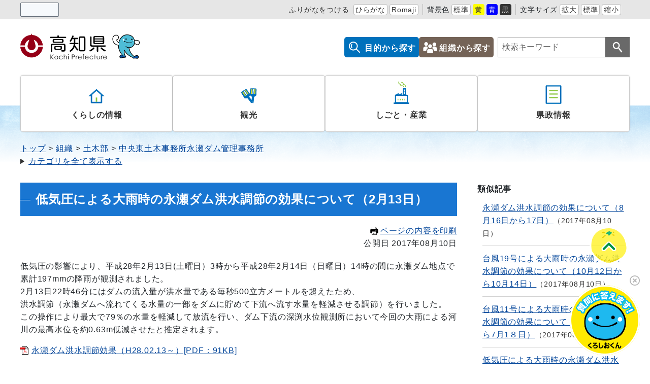

--- FILE ---
content_type: text/html
request_url: https://www.pref.kochi.lg.jp/doc/2016021400048/
body_size: 19170
content:
<!DOCTYPE html>
<html lang="ja" prefix="og: http://ogp.me/ns#">
<head>
  <meta charset="UTF-8" />
  <meta http-equiv="X-UA-Compatible" content="IE=edge" />
  <title>低気圧による大雨時の永瀬ダム洪水調節の効果について（2月13日） | 高知県</title>
  <!-- Google Tag Manager -->
<script>(function(w,d,s,l,i){w[l]=w[l]||[];w[l].push({'gtm.start':
new Date().getTime(),event:'gtm.js'});var f=d.getElementsByTagName(s)[0],
j=d.createElement(s),dl=l!='dataLayer'?'&l='+l:'';j.async=true;j.src=
'https://www.googletagmanager.com/gtm.js?id='+i+dl;f.parentNode.insertBefore(j,f);
})(window,document,'script','dataLayer','GTM-5NG5289P');</script>
<!-- End Google Tag Manager -->
<meta name="viewport" content="width=device-width,initial-scale=1" id="viewport" />
<meta name="format-detection" content="telephone=no" />
<link rel="preconnect dns-prefetch" href="//demo.sitebridge-search.jp">
<link rel="preconnect dns-prefetch" href="//www.googletagmanager.com">
<link rel="preconnect dns-prefetch" href="//www.google-analytics.com">
<link rel="preconnect dns-prefetch" href="//fonts.googleapis.com/">
<link rel="preconnect dns-prefetch" href="//ajax.googleapis.com">
<link rel="preconnect dns-prefetch" href="//static.xx.fbcdn.net/">
<link rel="preconnect dns-prefetch" href="//connect.facebook.net/">
<link rel="stylesheet" href="/_themes/css/init.css" />
<link rel="stylesheet" href="/_themes/css/base.css" />
<link rel="stylesheet" href="/_themes/kochi/css/variable.css" />
<link rel="stylesheet" href="/_themes/kochi/css/site.css" />
<link rel="stylesheet" href="/_themes/kochi/css/layouts/2-column.css" />
<link rel="stylesheet" href="/_themes/kochi/css/contents/page.css" />
<link rel="stylesheet" href="/_themes/css/print.css" media="print" />
<script src="/_common/js/jquery.min.js"></script>
<script src="/_common/js/jquery.cookie.min.js"></script>
<script src="/_common/js/jquery-migrate.min.js"></script>
<script src="/_themes/js/common.js"></script>
<script src="/_common/js/navigation.js"></script>
<script src="/_themes/kochi/js/site.js"></script>
<!-- Google tag (gtag.js) -->
<script async src="https://www.googletagmanager.com/gtag/js?id=G-ZM8092CNSK"></script>
<script>
window.dataLayer = window.dataLayer || [];
function gtag(){dataLayer.push(arguments);}
gtag('js', new Date());

gtag('config', 'G-ZM8092CNSK');
</script>
<script src="//cdn1.readspeaker.com/script/12398/webReader/webReader.js?pids=wr&amp;forceAdapter=ioshtml5&amp;disable=translation,lookup" type="text/javascript" id="rs_req_Init"></script>
    
<link rel="stylesheet" href="/_common/packs/vendor-160e9e6811803c1ca595.css" />
<script src="/_common/packs/vendor-ff628da1c55fb83c69b5.js"></script>
<link rel="stylesheet" href="/_common/packs/common-b4e6b59309145765082d.css" />
<script src="/_common/packs/common-0b259fff970bd7631a92.js"></script>
<link rel="stylesheet" href="/_common/packs/public-fa3d406cd1595e894fb9.css" />
<script src="/_common/packs/public-d95f5b745aa99b34d4bd.js"></script>

  <link rel="canonical" href="https://www.pref.kochi.lg.jp/doc/2016021400048/">

</head>
<body id="page-doc-2016021400048-index" class="dir-doc-2016021400048">
  <!-- Google Tag Manager (noscript) -->
<noscript><iframe src="https://www.googletagmanager.com/ns.html?id=GTM-5NG5289P"
height="0" width="0" style="display:none;visibility:hidden"></iframe></noscript>
<!-- End Google Tag Manager (noscript) -->
<div id="container">
<!-- skip reading -->
<div id="accessibilityTool" class="piece">
<div class="pieceContainer">
<div class="pieceBody">
<ul>
  <li class="nocssread"><div id="readspeaker_button1" class="rs_skip rsbtn rs_preserve">
<a href="//app-eas.readspeaker.com/cgi-bin/rsent?customerid=12398&amp;lang=ja_jp&amp;readid=content&amp;url=" title="音声で読み上げる" rel="nofollow" class="rsbtn_play" accesskey="L">
<span class="rsbtn_left rsimg rspart"><span class="rsbtn_text"><span>読み上げる</span></span></span>
<span class="rsbtn_right rsimg rsplay rspart"></span>
</a>
</div></li>
  <li>
<a href="#navigationRuby" id="navigationRuby" class="navigationRuby">ふりがなをつける</a>
  <ul class="ruby">
    <li><a href="#navigationRubyKana" id="navigationRubyKana" class="navigationRuby">ひらがな</a></li>
    <li><a href="#navigationRubyRoman" id="navigationRubyRoman" class="navigationRuby">Romaji</a></li>
  </ul>
  </li>
  <li>
<span>背景色</span>
  <ul class="themeColor">
    <li><a class="white" href="#themeWhite" id="themeWhite" title="背景色を元に戻す">標準</a></li>
    <li><a class="yellow" href="#themeYellow" id="themeYellow" title="背景色を黄色にする">黄</a></li>
    <li><a class="blue" href="#themeBlue" id="themeBlue" title="背景色を青にする">青</a></li>
    <li><a class="black" href="#themeBlack" id="themeBlack" title="背景色を黒にする">黒</a></li>
  </ul>
  </li>
  <li>
<span>文字サイズ</span>
  <ul class="fontSize">
    <li><a href="#fontLarge" id="fontLarge" title="文字のサイズを大きくする">拡大</a></li>
    <li><a href="#fontMiddle" id="fontMiddle" title="標準の文字サイズに戻す">標準</a></li>
    <li><a href="#fontSmall" id="fontSmall" title="文字のサイズを小さくする">縮小</a></li>
  </ul>
  </li>
  <li><div id="google_translate_element"></div><script type="text/javascript">
function googleTranslateElementInit() {
new google.translate.TranslateElement({pageLanguage: 'ja', includedLanguages: 'en,zh-CN,zh-TW,ko,vi,id,es,pt,uk', layout: google.translate.TranslateElement.InlineLayout.SIMPLE}, 'google_translate_element');
}
</script><script type="text/javascript" src="//translate.google.com/translate_a/element.js?cb=googleTranslateElementInit"></script></li>
</ul>
</div>
</div>
</div>
<!-- /skip reading -->

<header id="pageHeader">
<div id="siteLogo" class="piece">
<h1><a href="/"><img src="/_files/00000017/header-logo.svg" alt="高知県" title="高知県"></a></h1>
</div>
<div id="smartMenu">
<ul>
<li><button class="accessibilityTool">閲覧支援</button></li>
<li><button class="search">検索</button></li>
<li><button class="globalNavi">メニュー</button></li>
</ul>
</div>
<div id="headerMenu" class="piece">
<ul>
  <li class="mokuteki"><a href="/category/mokuteki/">目的から探す</a></li>
  <li class="soshiki"><a href="/soshiki/">組織から探す</a></li>
</ul>
</div>
<div id="joruri-search-box"></div>
<script>
$(function(){
  psid = '1lxsmrXhKYt1WK7n6Rk6ETggjKJ6QV2YXCyEb5lg6tA';
  url = 'https://joruri-search.pref.kochi.lg.jp/pwm/search/api/indices/?type=box&psid=' + psid;
  params = new URLSearchParams(location.search);
  params.delete('type');
  $.ajax({
    url: url,
    data: params.toString(),
    xhrFields: {
      withCredentials: true
    }
  }).done(function(data){
    $('#joruri-search-box').html(data);
  }).fail(function(){
  });
});
</script>

</header>

<div id="background">
<nav id="pageNav">
<div id="globalNavi" class="piece">
<div class="pieceConteiner">
<div class="pieceBody">
<ul class="mainMenu">
 <li class="kurashi">
<a href="/category/bunya/kurashi/">くらしの情報</a>
    <ul class="subMenu">
      <li><a href="/category/bunya/kurashi/bosai_anzen/">防災・安全</a></li>
      <li><a href="/category/bunya/kurashi/machizukuri_infra/">まちづくり・インフラ</a></li>
      <li><a href="/category/bunya/kurashi/sumai_kankyo/">住まい・環境</a></li>
      <li><a href="/category/bunya/kurashi/kenko_fukushi/">健康・福祉</a></li>
      <li><a href="/category/bunya/kurashi/kyoiku_kosodate/">教育・子育て</a></li>
      <li><a href="/category/bunya/kurashi/bunka_sports/">文化・スポーツ</a></li>
    </ul>
  </li>
  <li class="kanko">
<a href="/category/bunya/kanko/">観光</a>
    <ul class="subMenu">
      <li><a href="/category/bunya/kanko/kankojoho/">観光情報</a></li>
      <li><a href="/category/bunya/kanko/event_matsuri/">イベント・祭り</a></li>
      <li><a href="/category/bunya/kanko/tokusanhin/">特産品</a></li>
    </ul>
  </li>
  <li class="shigoto">
<a href="/category/bunya/shigoto_sangyo/">しごと・産業</a>
    <ul class="subMenu">
      <li><a href="/category/bunya/shigoto_sangyo/koyo_jinzai/">雇用・人材</a></li>
      <li><a href="/category/bunya/shigoto_sangyo/nogyo/">農業</a></li>
      <li><a href="/category/bunya/shigoto_sangyo/chikusangyo/">畜産業</a></li>
      <li><a href="/category/bunya/shigoto_sangyo/ringyo/">林業</a></li>
      <li><a href="/category/bunya/shigoto_sangyo/suisangyo/">水産業</a></li>
      <li><a href="/category/bunya/shigoto_sangyo/shokogyo/">商工業</a></li>
      <li><a href="/category/bunya/shigoto_sangyo/kensetsugyo/">建設業</a></li>
      <li><a href="/category/bunya/shigoto_sangyo/digital/">デジタル化</a></li>
      <li><a href="/category/bunya/shigoto_sangyo/kigyo/">起業</a></li>
      <li><a href="/category/bunya/shigoto_sangyo/chisanchisho_gaisho/">地産地消・外商</a></li>
      <li><a href="/category/bunya/shigoto_sangyo/sangyoshinkokeikaku/">産業振興計画</a></li>
      <li><a href="/category/bunya/shigoto_sangyo/chusankan/">中山間の取り組み</a></li>
      <li><a href="/category/bunya/shigoto_sangyo/sangyohoan/">産業保安</a></li>
      <li><a href="/category/bunya/shigoto_sangyo/hojo_shien/">補助・支援</a></li>
      <li><a href="/category/bunya/shigoto_sangyo/nyusatsujoho/">入札情報</a></li>
    </ul>
  </li>
  <li class="kensei">
<a href="/category/bunya/kenseijoho/">県政情報</a>
    <ul class="subMenu">
      <li><a href="/category/bunya/kenseijoho/kenchounei/">県庁の運営</a></li>
      <li><a href="/category/bunya/kenseijoho/johokokai/">情報の公開</a></li>
      <li><a href="/category/bunya/kenseijoho/koho/">広報</a></li>
      <li><a href="/category/bunya/kenseijoho/tokei_data/">統計・データ</a></li>
      <li><a href="/category/bunya/kenseijoho/saiyo_jinji_kyuyo/">職員の採用・人事・給与</a></li>
      <li><a href="/category/bunya/kenseijoho/gikai_senkyo_kansa/">議会・選挙・監査</a></li>
      <li><a href="/category/bunya/kenseijoho/public_comment/">パブリックコメント</a></li>
    </ul>
  </li>
</ul>
<ul class="sp-menu">
  <li class="mokuteki"><a href="/category/mokuteki/">目的から探す</a></li>
  <li class="soshiki"><a href="/soshiki/">組織から探す</a></li>
</ul>
</div>
</div>
</div>
<div id="breadCrumbs" class="piece"
     data-controller="cms--public--piece--bread-crumbs"
     data-serial-id="cms_pieces-2">
  <div class="pieceContainer">
    <div class="pieceBody">
      <ol><li><a href="/">トップ</a></li><li><a href="/category/">カテゴリ</a></li><li><a href="/category/bunya/">分野</a></li><li><a href="/category/bunya/kurashi/">くらしの情報</a></li><li><a href="/category/bunya/kurashi/machizukuri_infra/">まちづくり・インフラ</a></li><li><a href="/category/bunya/kurashi/machizukuri_infra/kasen_sabo/">河川・砂防</a></li></ol><ol><li><a href="/">トップ</a></li><li><a href="/soshiki/">組織</a></li><li><a href="/soshiki/170000/">土木部</a></li><li><a href="/soshiki/170000/1701042/">中央東土木事務所永瀬ダム管理事務所</a></li></ol>

    </div>
  </div>
</div>

</nav>

<div id="main">
<div id="wrapper">

<div id="content">
<div id="pageTitle" class="piece"
     data-controller="cms--public--piece--page-titles"
     data-serial-id="cms_pieces-3">
  <div class="pieceContainer">
    <div class="pieceBody">
      <h1>低気圧による大雨時の永瀬ダム洪水調節の効果について（2月13日）</h1>

    </div>
  </div>
</div>

<div id="printBtn">
<a href="javascript:print_mode();"><svg version="1.1" xmlns="http://www.w3.org/2000/svg" x="0" y="0" viewBox="0 0 512 512" width="16" height="16"><path d="M168.084 335.709h175.831v20.29H168.084zM168.084 387.871h175.831v20.29H168.084zM168.084 434.242h83.085v20.29h-83.085z"/><path d="M488.338 163.731a44.4 44.4 0 00-31.44-13.028h-47.304V78.276L331.319 0H102.405v150.703H55.102a44.4 44.4 0 00-31.448 13.028 44.395 44.395 0 00-13.012 31.436v169.958a44.397 44.397 0 0013.012 31.453c8.017 8.012 19.208 13.02 31.448 13.004h47.303V512h307.189V409.582h47.304c12.233.016 23.419-4.992 31.428-13.004a44.345 44.345 0 0013.033-31.453V195.168a44.389 44.389 0 00-13.021-31.437zM324.587 26.048l57.024 57.041h-57.024V26.048zm61.822 462.771H125.59V398h-.012v-94.655H386.4v106.238h.008v79.236zm-50.596-258.532c0-9.216 7.475-16.679 16.675-16.679 9.216 0 16.679 7.463 16.679 16.679 0 9.208-7.463 16.671-16.679 16.671-9.199 0-16.675-7.463-16.675-16.671zm50.596-79.584H125.59V23.189h175.811v83.074h85.007v44.44zm37.058 96.255c-9.204 0-16.667-7.463-16.667-16.671 0-9.216 7.463-16.679 16.667-16.679 9.212 0 16.675 7.463 16.675 16.679 0 9.208-7.463 16.671-16.675 16.671z" /></svg>ページの内容を印刷</a>
</div>
<article class="contentGpArticleDoc" data-serial-id="gp_article_docs-11949">
        <div class="date">
    <p class="publishedAt">公開日 2017年08月10日</p>
  </div>


      <div class="body">
      <div class="text-beginning"><div class="textleft">
<p>低気圧の影響により、平成28年2月13日(土曜日）3時から平成28年2月14日（日曜日）14時の間に永瀬ダム地点で累計197mmの降雨が観測されました。<br>
2月13日22時46分にはダムの流入量が洪水量である毎秒500立方メートルを超えたため、<br>
洪水調節（永瀬ダムへ流れてくる水量の一部をダムに貯めて下流へ流す水量を軽減させる調節）を行いました。<br>
この操作により最大で79％の水量を軽減して放流を行い、ダム下流の深渕水位観測所において今回の大雨による河川の最高水位を約0.63m低減させたと推定されます。</p>

<p><a class="iconFile iconPdf" href="file_contents/file_2017421514551_1.pdf">永瀬ダム洪水調節効果（H28.02.13～）[PDF：91KB]</a></p>
</div></div>
    </div>





          <div class="inquiry">
  <h2>この記事に関するお問い合わせ</h2>
    <address>
      <div class="organization_contact_information"><table>
	<caption>
	<p style="text-align:left">高知県 土木部 中央東土木事務所永瀬ダム管理事務所</p>
	</caption>
	<tbody>
		<tr>
			<td>所在地：</td>
			<td>〒781-4201 高知県香美市香北町永瀬1328番1号</td>
		</tr>
		<tr>
			<td>電話：</td>
			<td>0887-58-2046</td>
		</tr>
		<tr>
			<td>ファックス：</td>
			<td>0887-58-2040</td>
		</tr>
		<tr>
			<td>メール：</td>
			<td><a href="mailto:170104@ken.pref.kochi.lg.jp">170104@ken.pref.kochi.lg.jp</a></td>
		</tr>
	</tbody>
</table>
</div>
    </address>
</div>


    <div class="adobeReader">
  <p>PDFの閲覧にはAdobe社の無償のソフトウェア「Adobe Acrobat Reader」が必要です。下記のAdobe Acrobat Readerダウンロードページから入手してください。</p>
  <a href="http://get.adobe.com/jp/reader/" target="_blank" title="Adobe Acrobat Readerダウンロード">Adobe Acrobat Readerダウンロード</a>
</div>

</article>


<div class="back">
<a href="javascript:history.back();">前のページへ戻る</a>
</div>
</div>

<aside id="links">
<div id="similarDocs" class="piece"
     data-controller="cms--public--piece--frees"
     data-serial-id="cms_pieces-73">
  <div class="pieceContainer">
      <div class="pieceHeader"><h2>類似記事</h2></div>
    <div class="pieceBody">
      <div id="reldoc"></div>
<script>
$(function(){
  psid = '2hMu9ayBd51eCuBV7Onc03enlry-3EiJMt2EGmcUDak';
  url = 'https://joruri-search.pref.kochi.lg.jp/pwm/dai/api/reldoc/searches/search_with_url?psid=' + psid;
  params = 'url=' + $(location).attr('href');

  $.ajax({
    type: 'GET',
    url: url,
    data: params,
    xhrFields: {
      withCredentials: true
    }
  }).done(function(data){
    if(data['status'] == 'not found'){
      $('#reldoc').html('<div>類似記事はありません</div>');
    } else {
      results = data['results'];
      let html = '<ul>';
      Array.prototype.forEach.call(results, function(val, index, ar){
        html += '<li>';
        html += '<a href="' + val[1] + '" target="_blank">' + val[0] + '</a>';
        html += '<span class="date">' + val[2];
        html += '</span>';
        html += '</li>';
      });
      html += '</ul>'
      $('#reldoc').html(html);
    }
  }).fail(function(){
  });
});
</script>

    </div>
  </div>
</div>

</aside>

<!-- end #wrapper --></div>
<!-- end #main --></div>

<footer id="pageFooter">
<div id="footerNavi" class="piece"
     data-controller="cms--public--piece--links"
     data-serial-id="cms_pieces-71">
  <div class="pieceContainer">
    <div class="pieceBody">
      <ul>
    <li><a target="_self" href="/reference/policy.html">サイトの運営について</a></li>
    <li><a target="_self" href="/reference/webaccessibility/">アクセシビリティ方針</a></li>
    <li><a target="_self" href="/sitemap.html">サイトマップ</a></li>
</ul>

    </div>
  </div>
</div>

<div id="commonFooter" class="piece">
<div class="pieceContainer">
<div class="pieceBody">

<address>
<img src="/_files/00006040/footer-logo.svg" title="高知県" alt="高知県">
<p><span>〒780-8570</span><span>高知県高知市丸ノ内1丁目2番20号</span><br>
<span>電話：088-823-1111（代表）</span><span>法人番号：5000020390003</span></p>
</address>

<ul class="information">
  <li><a href="/doc/haitiitiran/">県庁舎配置一覧</a></li>
  <li><a href="/doc/denwa/">電話番号表</a></li>
  <li><a href="/reference/access.html">県庁周辺のご案内</a></li>
</ul>

<ul class="sns">
   <li><a href="https://www.facebook.com/kochi.pref/" target="_blank"><img src="/_files/00005999/sns-facebook.svg" alt="Facebook"></a></li>
   <li><a href="http://twitter.com/pref_kochi" target="_blank"><img src="/_files/00006026/sns-x.svg" alt="X（旧Twitter）"></a></li>
   <li><a href="https://www.tiktok.com/@kochi_pref" target="_blank"><img src="/_files/00006019/sns-tiktok.svg" alt="TikTok"></a></li>
   <li><a href="https://page.line.me/kochi_kouhou" target="_blank"><img src="/_files/00006002/sns-line.svg" alt="LINE"></a></li>
   <li><a href="http://www.youtube.com/channel/UC94L25cMSIF_RAAxx_3cGgg" target="_blank"><img src="/_files/00006033/sns-youtube.svg" alt="YouTube"></a></li>
</ul>

</div>
</div>
<small class="copyright">© 2024 Kochi Prefecture. All Rights reserved.</small>
</div>
</footer>

<!-- end #background--></div>
<!-- end #container--></div>
<script id="script_bot">
  (function(a,b,c,d,e){d=document.createElement("script"),d.type="text/javascript",d.async=1,d.src=b+"/boot_js/cceb055b-4574-4c4a-a5cd-26f9678a6e45/8fajzDEE94P1uyuL.js",e=document.getElementsByTagName("script")[0],e.parentNode.insertBefore(d,e),d.onload=function(){chatbot.init(a,b,c)}})("cceb055b-4574-4c4a-a5cd-26f9678a6e45","https://s.temana.ai","8fajzDEE94P1uyuL");
</script>
<div id="pageTop" class="piece">
<a href="#top">Topへ</a>
</div>
<script type="text/javascript" src="/_Incapsula_Resource?SWJIYLWA=719d34d31c8e3a6e6fffd425f7e032f3&ns=2&cb=1049820209" async></script></body>
</html>


--- FILE ---
content_type: text/css
request_url: https://www.pref.kochi.lg.jp/_themes/kochi/css/contents/page.css
body_size: 13611
content:
@charset "UTF-8";

/* =========================================================
  contentGpArticleDoc, contentPage, cke_editable, contentPressReleaseDoc
========================================================= */
.contentGpArticleDoc .docNo {
  display: inline-block;
  margin-right: 1rem;
}

.contentGpArticleDoc>.date {
  margin: 0 0 20px;
  text-align: right;
}

.contentGpArticleDoc>.date p {
  display: inline-block;
  margin: 0 0 0 1rem;
}

.contentGpArticleDoc .body,
.contentPage .body {
  margin: 0 0 40px;
}

.contentGpArticleDoc .body .text-beginning>*:first-child,
.contentPage .body>*:first-child,
.cke_editable>*:first-child {
  margin-top: 0;
}

#soshikiBusiness .pieceBody p,
#freeArea .pieceBody p,
#pickup .body p,
.contentPage .body p,
.cke_editable p {
  margin: 0 0 1rem;
}

#soshikiBusiness .pieceBody a,
#freeArea .pieceBody a,
#pickup .body a,
.contentGpArticleDoc a,
.contentPage a,
.cke_editable a {
  color: var(--a-color);
}

#soshikiBusiness .pieceBody a:hover,
#freeArea .pieceBody a:hover,
#pickup .body a:hover,
.contentGpArticleDoc a:hover,
.contentPage a:hover,
.cke_editable a:hover {
  color: var(--a-hover-color);
}

#soshikiBusiness .pieceBody a:visited,
#freeArea .pieceBody a:visited,
#pickup .body a:visited,
.contentGpArticleDoc a:visited,
.contentPage a:visited,
.cke_editable a:visited {
  color: var(--a-visited-color);
}

#soshikiBusiness .pieceBody h2,
#freeArea .pieceBody h2,
#pickup .body h2,
.contentGpArticleDoc h2,
.contentPage h2,
.cke_editable h2 {
  display: block;
  line-height: 1.3;
  margin: 2rem 0 1rem;
  padding: 14px 12px;
  background-color: var(--ac-color-green-3);
  font-size: 1.375rem;
  font-weight: bold;
}

#soshikiBusiness .pieceBody h3,
#freeArea .pieceBody h3,
#pickup .body h3,
.contentGpArticleDoc h3,
.contentPage h3,
.cke_editable h3 {
  display: block;
  margin: 1.8rem 0 1rem;
  padding: 5px 12px;
  border-bottom: 1px solid var(--ac-color-green-2);
  border-left: 8px solid var(--ac-color-green-2);
  font-size: 1.25rem;
  font-weight: bold;
}

#soshikiBusiness .pieceBody h4,
#freeArea .pieceBody h4,
#pickup .body h4,
.contentGpArticleDoc h4,
.contentPage h4,
.cke_editable h4 {
  margin: 1.5rem 0 12px;
  padding: 5px 0 3px 8px;
  border-bottom: 1px solid var(--ac-color-green-2);
  font-size: 1.125rem;
  font-weight: bold;
}

#soshikiBusiness .pieceBody h5,
#freeArea .pieceBody h5,
#pickup .body h5,
.contentGpArticleDoc h5,
.contentPage h5,
.cke_editable h5 {
  margin: 1.5rem 0 12px;
  padding: 2px 0 0 10px;
  border-left: 4px solid var(--ac-color-green-2);
  font-size: 1rem;
  font-weight: bold;
}

#soshikiBusiness .pieceBody h6,
#freeArea .pieceBody h6,
#pickup .body h6,
.contentGpArticleDoc h6,
.contentPage h6,
.cke_editable h6 {
  margin: 1.5rem 0 12px;
  padding: 3px 0 2px 4px;
  border-bottom: 1px dashed var(--ac-color-green-2);
  font-size: 1rem;
  font-weight: bold;
}

#soshikiBusiness .pieceBody img,
#freeArea .pieceBody img,
#pickup .body img,
.contentGpArticleDoc img,
.contentPage img,
.cke_editable img {
  height: auto !important;
  border-color: var(--mono-color-3);
}

#soshikiBusiness .pieceBody a:has(img),
#freeArea .pieceBody a:has(img),
#pickup .body a:has(img),
.contentGpArticleDoc a:has(img),
.contentPage a:has(img),
.cke_editable a:has(img) {
  display: inline-block;
  margin: 0 0 0.5rem;
}

#soshikiBusiness .pieceBody table,
#freeArea .pieceBody table,
#pickup .body table,
.contentGpArticleDoc table,
.contentPage table,
.cke_editable table {
  margin-bottom: 30px;
  border-collapse: collapse;
}

#soshikiBusiness .pieceBody table,
#freeArea .pieceBody table,
#pickup .body table,
.contentGpArticleDoc table,
.contentPage table {
  border: 2px solid var(--mono-color-6);
}

.cke_editable table {
  border: 2px solid var(--mono-color-3) !important;
}

.dir-doc-2024031300081 .contentGpArticleDoc table,
.dir-doc-2024031300074 .contentGpArticleDoc table,
.dir-doc-2023030100043 .contentGpArticleDoc table {
  position: relative;
}

.dir-doc-2024031300081 .contentGpArticleDoc th,
.dir-doc-2024031300081 .contentGpArticleDoc td,
.dir-doc-2024031300074 .contentGpArticleDoc th,
.dir-doc-2024031300074 .contentGpArticleDoc td,
.dir-doc-2023030100043 .contentGpArticleDoc th,
.dir-doc-2023030100043 .contentGpArticleDoc td {
  background-color: #fff;
}

#soshikiBusiness .pieceBody table p,
#freeArea .pieceBody table p,
#pickup .body table p,
.contentGpArticleDoc table p,
.contentPage table p,
.cke_editable table p {
  margin-bottom: 0;
}

#soshikiBusiness .pieceBody table caption,
#freeArea .pieceBody table caption,
#pickup .body table caption,
.contentGpArticleDoc table caption,
.contentPage table caption,
.cke_editable table caption {
  margin: 8px;
  text-align: center;
}

#soshikiBusiness .pieceBody table th,
#soshikiBusiness .pieceBody table td,
#freeArea .pieceBody table th,
#freeArea .pieceBody table td,
#pickup .body table th,
#pickup .body table td,
.contentGpArticleDoc table th,
.contentGpArticleDoc table td,
.contentPage table th,
.contentPage table td,
.cke_editable table th,
.cke_editable table td {
  padding: 6px 10px;
  vertical-align: middle;
}

#soshikiBusiness .pieceBody table th,
#soshikiBusiness .pieceBody table td,
#freeArea .pieceBody table th,
#freeArea .pieceBody table td,
#pickup .body table th,
#pickup .body table td,
.contentGpArticleDoc table th,
.contentGpArticleDoc table td,
.contentPage table th,
.contentPage table td {
  border: 1px solid var(--mono-color-6);
}

#soshikiBusiness .pieceBody table[border="0"] th,
#soshikiBusiness .pieceBody table[border="0"] td,
#freeArea .pieceBody table[border="0"] th,
#freeArea .pieceBody table[border="0"] td,
#pickup .body table[border="0"] th,
#pickup .body table[border="0"] td,
.contentGpArticleDoc table[border="0"] th,
.contentGpArticleDoc table[border="0"] td,
.contentPage table[border="0"] th,
.contentPage table[border="0"] td {
  border: none;
}

.cke_editable table th,
.cke_editable table td {
  border: 1px solid var(--mono-color-6) !important;
}

.cke_editable table[border="0"] th,
.cke_editable table[border="0"] td {
  border: none !important;
}

#soshikiBusiness .pieceBody th,
#freeArea .pieceBody th,
#pickup .body th,
.contentGpArticleDoc th,
.contentPage th {
  background-color: var(--main-color-9);
  text-align: center;
}

.cke_editable th {
  background-color: var(--main-color-9) !important;
  text-align: center;
}

#soshikiBusiness .pieceBody table th img:not(.external),
#soshikiBusiness .pieceBody table td img:not(.external),
#freeArea .pieceBody table th img:not(.external),
#freeArea .pieceBody table td img:not(.external),
#pickup .body table th img:not(.external),
#pickup .body table td img:not(.external),
.contentGpArticleDoc table th img:not(.external),
.contentGpArticleDoc table td img:not(.external),
.contentPage table th img:not(.external),
.contentPage table td img:not(.external),
.cke_editable table th img:not(.external),
.cke_editable table td img:not(.external) {
  min-width: 120px;
}

#soshikiBusiness .pieceBody ul,
#soshikiBusiness .pieceBody ol,
#freeArea .pieceBody ul,
#freeArea .pieceBody ol,
#pickup .body ul,
#pickup .body ol,
.contentGpArticleDoc ul,
.contentGpArticleDoc ol,
.contentPage ul,
.contentPage ol,
.cke_editable ul,
.cke_editable ol {
  margin-bottom: 1rem;
  padding-left: 2rem;
}

#soshikiBusiness .pieceBody ul,
#freeArea .pieceBody ul,
#pickup .body ul,
.contentGpArticleDoc ul,
.contentPage ul,
.cke_editable ul {
  list-style-type: disc;
}

#soshikiBusiness .pieceBody ol,
#freeArea .pieceBody ol,
#pickup .body ol,
.contentGpArticleDoc ol,
.contentPage ol,
.cke_editable ol {
  list-style-type: decimal;
}

#soshikiBusiness .pieceBody li,
#freeArea .pieceBody li,
#pickup .body li,
.contentGpArticleDoc li,
.contentPage li,
.cke_editable li {
  margin-bottom: 0.5rem;
}

#soshikiBusiness .pieceBody ul li::marker,
#freeArea .pieceBody ul li::marker,
#pickup .body ul li::marker,
.contentGpArticleDoc ul li::marker,
.contentPage ul li::marker,
.cke_editable ul li::marker {
  color: var(--main-color-6);
  line-height: 1;
  font-size: 1.5rem;
}

#soshikiBusiness .pieceBody blockquote,
#freeArea .pieceBody blockquote,
#pickup .body blockquote,
.contentGpArticleDoc blockquote,
.contentPage blockquote,
.cke_editable blockquote {
  position: relative;
  border-top: 1px solid var(--ac-color-green-2);
  border-bottom: 1px solid var(--ac-color-green-2);
  border-left: none;
  padding: 10px;
}

#soshikiBusiness .pieceBody blockquote::before,
#soshikiBusiness .pieceBody blockquote::after,
#freeArea .pieceBody blockquote::before,
#freeArea .pieceBody blockquote::after,
#pickup .body blockquote::before,
#pickup .body blockquote::after,
.contentGpArticleDoc blockquote::before,
.contentGpArticleDoc blockquote::after,
.contentPage blockquote::before,
.contentPage blockquote::after,
.cke_editable blockquote::before,
.cke_editable blockquote::after {
  position: absolute;
  content: '"';
  background-color: var(--mono-color-9);
  color: var(--ac-color-green-2);
  line-height: 1;
  text-align: center;
  font-size: 40px;
}

#soshikiBusiness .pieceBody blockquote::before,
#freeArea .pieceBody blockquote::before,
#pickup .body blockquote::before,
.contentGpArticleDoc blockquote::before,
.contentPage blockquote::before,
.cke_editable blockquote::before {
  top: -8px;
  left: -10px;
}

#soshikiBusiness .pieceBody blockquote::after,
#freeArea .pieceBody blockquote::after,
#pickup .body blockquote::after,
.contentGpArticleDoc blockquote::after,
.contentPage blockquote::after,
.cke_editable blockquote::after {
  right: -10px;
  bottom: -32px;
}

#soshikiBusiness .pieceBody blockquote cite,
#freeArea .pieceBody blockquote cite,
#pickup .body blockquote cite,
.contentGpArticleDoc blockquote cite,
.contentPage blockquote cite,
.cke_editable blockquote cite {
  display: block;
  padding-right: 30px;
  font-size: 0.8125rem;
  text-align: right;
  color: var(--mono-color-3);
}

#soshikiBusiness .pieceBody blockquote p:last-child,
#freeArea .pieceBody blockquote p:last-child,
#pickup .body blockquote p:last-child,
.contentGpArticleDoc blockquote p:last-child,
.contentPage blockquote cite p:last-child,
.cke_editable blockquote p:last-child {
  margin: 0;
}

.contentGpArticleDoc .maps,
.contentGpArticleDoc .rels,
.contentGpArticleDoc .tags,
.contentGpArticleDoc .qrcode,
.contentGpArticleDoc .inquiry,
.cke_editable .map,
.cke_editable .rels,
.cke_editable .tags {
  margin-bottom: 30px;
}

.contentGpArticleDoc .maps h2,
.contentGpArticleDoc .rels h2,
.contentGpArticleDoc .tags h2,
.cke_editable .maps h2,
.cke_editable .rels h2,
.cke_editable .tags h2 {
  margin: 0 0 10px;
  padding: 7px 0 7px 16px;
  border: none;
  background-color: var(--ac-color-green-3);
  font-size: 1rem;
  font-weight: bold;
  color: var(--mono-color-1);
}

.contentGpArticleDoc .maps h3,
.cke_editable .maps h3 {
  margin: 0 0 12px;
  padding: 0;
  border-style: none none solid;
  border-width: 0 0 2px;
  border-color: var(--mono-color-6);
  background-color: transparent;
  font-size: 1rem;
  font-weight: bold;
  color: var(--mono-color-1);
}

.contentGpArticleDoc .inquiry,
.contentPage .inquiry {
  border: 1px solid var(--mono-color-4);
}

.contentGpArticleDoc .inquiry h2,
.contentPage .inquiry h2 {
  margin: 0;
  padding: 8px 0 8px 16px;
  background-color: var(--mono-color-7);
  font-size: 1rem;
  font-weight: bold;
  color: var(--mono-color-1);
}

.contentGpArticleDoc address,
.contentPage address {
  padding: 16px;
  font-style: normal;
}

.contentGpArticleDoc address .section,
.contentPage address .section {
  font-weight: bold;
}

.contentGpArticleDoc address table caption,
.contentPage address table caption {
  text-align: left;
}

.contentGpArticleDoc address table,
.contentPage address table {
  border: none;
}

.contentGpArticleDoc address table th,
.contentGpArticleDoc address table td,
.contentPage address table th,
.contentPage address table td {
  border: none;
}

.contentGpArticleDoc address table th,
.contentPage address table th {
  padding: 1px 0;
  background-color: transparent;
  font-weight: normal;
  text-align: left;
}

.organization_contact_information table caption {
  margin: 8px 0;
}

.organization_contact_information table td {
  padding: 1px 0;
}

@media only screen and (max-width: 559px) {

  .contentGpArticleDoc address table th,
  .contentGpArticleDoc address table td,
  .contentPage address table th,
  .contentPage address table td {
    display: block;
  }
}


/* =========================================================
  similarDocs (joruri-search)
========================================================= */
#similarDocs #reldoc {
  padding: 0 10px;
}

#similarDocs #reldoc>div,
#similarDocs #reldoc li {
  padding: 12px 0;
}

#similarDocs #reldoc li:not(:last-child) {
  border-bottom: 1px solid var(--mono-color-6);
}

#similarDocs #reldoc .date {
  color: var(--mono-color-1);
  font-size: 0.875rem;
}

#similarDocs #reldoc .date::before {
  content: "（";
}

#similarDocs #reldoc .date::after {
  content: "）";
}

@media only screen and (max-width: 959px) {
  #similarDocs #reldoc {
    padding: 0;
  }

  #similarDocs #reldoc li {
    padding: 12px;
  }
}

/* print btn
----------------------------------------------- */
#printBtn {
  display: block;
  text-align: right;
}

#printBtn svg {
  margin: 0 4px 2px 0;
}

/* template
----------------------------------------------- */
.contentGpArticleDoc .rte2 th {
  width: 11rem;
  vertical-align: middle;
}

--- FILE ---
content_type: image/svg+xml
request_url: https://www.pref.kochi.lg.jp/_themes/kochi/images/navi/navi-kanko.svg
body_size: 5292
content:
<?xml version="1.0" encoding="utf-8"?>
<!-- Generator: Adobe Illustrator 15.1.0, SVG Export Plug-In  -->
<!DOCTYPE svg PUBLIC "-//W3C//DTD SVG 1.1//EN" "http://www.w3.org/Graphics/SVG/1.1/DTD/svg11.dtd" [
	<!ENTITY ns_flows "http://ns.adobe.com/Flows/1.0/">
]>
<svg version="1.1"
	 xmlns="http://www.w3.org/2000/svg" xmlns:xlink="http://www.w3.org/1999/xlink" xmlns:a="http://ns.adobe.com/AdobeSVGViewerExtensions/3.0/"
	 x="0px" y="0px" width="38px" height="36px" viewBox="-0.5 -0.443 38 36" enable-background="new -0.5 -0.443 38 36"
	 xml:space="preserve">
<defs>
</defs>
<path fill="#0071BC" d="M12.467,1.761L0.5,9.073c0,0,7.612,12.796,8.204,13.574c0.594,0.777,6.643-0.379,6.643-0.379l8.902,11.775
	l3.247-2.689l-8.612-11.297c0,0,2.396-5.972,2.096-6.581C20.682,12.865,12.467,1.761,12.467,1.761z"/>
<path fill="#0071BC" d="M24.25,34.543c-0.019,0-0.039-0.001-0.058-0.003c-0.136-0.017-0.259-0.087-0.341-0.195l-8.716-11.529
	c-0.888,0.16-3.476,0.6-5.129,0.6c-0.941,0-1.449-0.139-1.698-0.465C7.704,22.158,0.382,9.852,0.07,9.329
	c-0.14-0.235-0.064-0.54,0.169-0.683l11.967-7.312c0.221-0.135,0.51-0.079,0.663,0.129c1.376,1.86,8.257,11.172,8.561,11.792
	c0.097,0.196,0.389,0.791-1.976,6.723l8.44,11.072c0.163,0.213,0.128,0.517-0.079,0.688l-3.247,2.689
	C24.479,34.503,24.365,34.543,24.25,34.543z M15.347,21.768c0.155,0,0.303,0.072,0.399,0.198l8.587,11.358l2.475-2.05l-8.321-10.915
	c-0.107-0.14-0.132-0.325-0.066-0.489c1.045-2.605,2.14-5.736,2.085-6.252c-0.235-0.414-4.917-6.793-8.168-11.192L1.183,9.242
	c2.269,3.811,7.443,12.469,7.917,13.098c-0.011-0.022,0.184,0.075,0.906,0.075c1.885,0,5.215-0.632,5.249-0.639
	C15.285,21.771,15.316,21.768,15.347,21.768z"/>
<polygon fill="#D9E021" points="15.833,14.572 18.573,12.669 11.48,2.302 8.739,4.043 "/>
<path fill="#0071BC" d="M15.833,15.072c-0.031,0-0.062-0.003-0.092-0.009c-0.131-0.024-0.248-0.101-0.322-0.212L8.324,4.323
	C8.249,4.211,8.222,4.073,8.25,3.941c0.027-0.132,0.107-0.248,0.221-0.32l2.741-1.742c0.227-0.145,0.528-0.084,0.681,0.14
	l7.093,10.367c0.155,0.227,0.098,0.536-0.127,0.693l-2.74,1.903C16.033,15.041,15.934,15.072,15.833,15.072z M9.44,4.19l6.523,9.682
	l1.916-1.33l-6.54-9.559L9.44,4.19z"/>
<polygon fill="#FFFFFF" points="12.639,16.635 15.378,14.73 8.443,4.244 5.319,6.145 "/>
<path fill="#0071BC" d="M12.639,17.135c-0.158,0-0.313-0.074-0.411-0.214l-7.32-10.49C4.83,6.317,4.801,6.177,4.83,6.042
	s0.111-0.252,0.229-0.324l3.124-1.901c0.23-0.141,0.529-0.072,0.677,0.151l6.936,10.487c0.15,0.227,0.091,0.531-0.132,0.686
	l-2.74,1.904C12.837,17.105,12.738,17.135,12.639,17.135z M6.034,6.295l6.729,9.645l1.929-1.341l-6.4-9.678L6.034,6.295z"/>
<polygon fill="#D9E021" points="12.427,16.968 9.392,19.074 2.2,8.192 4.947,6.362 "/>
<path fill="#0071BC" d="M9.392,19.574c-0.031,0-0.063-0.003-0.094-0.009c-0.132-0.025-0.249-0.104-0.323-0.216L1.783,8.468
	c-0.152-0.23-0.089-0.539,0.14-0.692l2.747-1.831c0.225-0.15,0.529-0.094,0.686,0.128l7.48,10.606
	c0.077,0.108,0.107,0.244,0.083,0.375c-0.023,0.131-0.098,0.248-0.207,0.324l-3.035,2.106C9.592,19.544,9.493,19.574,9.392,19.574z
	 M2.892,8.332l6.635,10.04l2.201-1.527L4.819,7.048L2.892,8.332z"/>
<circle fill="#FFFFFF" cx="24.707" cy="31.681" r="0.648"/>
<path fill="#0071BC" d="M22.453,0.542l13.699,0.437c0,0-0.428,13.976-0.539,14.947c-0.111,0.972-5.114,3.696-5.114,3.696
	l-1.602,14.676l-4.166-0.644l1.598-14.115c0,0-5.12-3.897-5.176-4.574C21.098,14.287,22.453,0.542,22.453,0.542z"/>
<path fill="#0071BC" d="M28.898,34.798c-0.025,0-0.051-0.002-0.076-0.006l-4.166-0.644c-0.265-0.041-0.451-0.284-0.421-0.551
	l1.566-13.833c-5.073-3.88-5.127-4.539-5.145-4.759c-0.057-0.688,1.073-12.21,1.3-14.513c0.026-0.262,0.255-0.466,0.514-0.451
	l13.699,0.437c0.275,0.009,0.492,0.239,0.484,0.515c-0.018,0.572-0.43,14.007-0.542,14.989c-0.118,1.029-3.171,2.867-5.142,3.953
	l-1.573,14.417c-0.015,0.135-0.084,0.259-0.193,0.342C29.114,34.762,29.007,34.798,28.898,34.798z M25.283,33.233l3.175,0.49
	l1.545-14.156c0.018-0.162,0.114-0.306,0.258-0.385c2.203-1.2,4.683-2.827,4.861-3.338c0.078-0.703,0.363-9.44,0.516-14.382
	L22.905,1.057c-0.535,5.445-1.28,13.315-1.252,13.871c0.2,0.386,2.746,2.513,4.98,4.214c0.14,0.106,0.214,0.278,0.194,0.454
	L25.283,33.233z"/>
<polygon fill="#D9E021" points="26.136,13.266 22.808,13.038 23.579,0.5 26.825,0.589 "/>
<path fill="#0071BC" d="M26.136,13.766c-0.011,0-0.023,0-0.034-0.001l-3.329-0.228c-0.274-0.019-0.482-0.256-0.465-0.529L23.08,0.47
	C23.096,0.201,23.29-0.014,23.592,0l3.246,0.089c0.135,0.004,0.263,0.062,0.354,0.161s0.139,0.231,0.131,0.366l-0.688,12.676
	c-0.007,0.134-0.067,0.259-0.168,0.348C26.376,13.722,26.258,13.766,26.136,13.766z M23.337,12.573l2.328,0.159l0.633-11.657
	l-2.25-0.062L23.337,12.573z"/>
<polygon fill="#FFFFFF" points="29.936,13.398 26.606,13.168 27.182,0.609 30.838,0.639 "/>
<path fill="#0071BC" d="M29.936,13.898c-0.012,0-0.023,0-0.035-0.001l-3.329-0.23c-0.271-0.019-0.477-0.251-0.465-0.521
	l0.575-12.559c0.013-0.269,0.225-0.526,0.503-0.477l3.657,0.029c0.138,0.001,0.27,0.059,0.363,0.161s0.141,0.237,0.131,0.375
	l-0.903,12.76C30.416,13.697,30.196,13.898,29.936,13.898z M27.128,12.703l2.344,0.162l0.83-11.731l-2.643-0.021L27.128,12.703z"/>
<polygon fill="#D9E021" points="30.289,13.576 33.974,13.826 34.566,0.796 31.269,0.634 "/>
<path fill="#0071BC" d="M33.974,14.326c-0.011,0-0.022,0-0.034-0.001l-3.685-0.25c-0.133-0.009-0.257-0.071-0.344-0.172
	s-0.131-0.232-0.121-0.365l0.98-12.942c0.021-0.271,0.261-0.486,0.523-0.462l3.297,0.163c0.275,0.014,0.488,0.247,0.475,0.522
	l-0.593,13.029c-0.006,0.135-0.066,0.261-0.167,0.351C34.215,14.281,34.096,14.326,33.974,14.326z M30.825,13.111l2.672,0.182
	l0.547-12.021l-2.313-0.114L30.825,13.111z"/>
<circle fill="#FFFFFF" cx="26.794" cy="32.018" r="0.648"/>
</svg>


--- FILE ---
content_type: image/svg+xml
request_url: https://www.pref.kochi.lg.jp/_files/00006033/sns-youtube.svg
body_size: 686
content:
<?xml version="1.0" encoding="utf-8"?>
<!-- Generator: Adobe Illustrator 15.1.0, SVG Export Plug-In  -->
<!DOCTYPE svg PUBLIC "-//W3C//DTD SVG 1.1//EN" "http://www.w3.org/Graphics/SVG/1.1/DTD/svg11.dtd" [
	<!ENTITY ns_flows "http://ns.adobe.com/Flows/1.0/">
]>
<svg version="1.1"
	 xmlns="http://www.w3.org/2000/svg" xmlns:xlink="http://www.w3.org/1999/xlink" xmlns:a="http://ns.adobe.com/AdobeSVGViewerExtensions/3.0/"
	 x="0px" y="0px" width="40px" height="40px" viewBox="0 0 40 40" enable-background="new 0 0 40 40" xml:space="preserve">
<defs>
</defs>
<circle fill="#FF0000" cx="20" cy="20" r="20"/>
<path fill="#FF0000" d="M37.727,11.037c-0.426-1.602-1.678-2.865-3.271-3.293C31.57,6.967,20,6.967,20,6.967s-11.569,0-14.455,0.777
	c-1.592,0.428-2.846,1.691-3.271,3.293C1.5,13.941,1.5,20.002,1.5,20.002s0,6.059,0.773,8.963c0.426,1.602,1.68,2.863,3.271,3.291
	C8.431,33.035,20,33.035,20,33.035s11.57,0,14.455-0.779c1.594-0.428,2.846-1.689,3.271-3.291c0.773-2.904,0.773-8.963,0.773-8.963
	S38.5,13.941,37.727,11.037"/>
<polygon fill="#FFFFFF" points="16.217,25.502 25.887,20.002 16.217,14.498 "/>
</svg>


--- FILE ---
content_type: image/svg+xml
request_url: https://www.pref.kochi.lg.jp/_themes/kochi/images/navi/navi-kensei.svg
body_size: 1156
content:
<?xml version="1.0" encoding="utf-8"?>
<!-- Generator: Adobe Illustrator 15.1.0, SVG Export Plug-In  -->
<!DOCTYPE svg PUBLIC "-//W3C//DTD SVG 1.1//EN" "http://www.w3.org/Graphics/SVG/1.1/DTD/svg11.dtd" [
	<!ENTITY ns_flows "http://ns.adobe.com/Flows/1.0/">
]>
<svg version="1.1"
	 xmlns="http://www.w3.org/2000/svg" xmlns:xlink="http://www.w3.org/1999/xlink" xmlns:a="http://ns.adobe.com/AdobeSVGViewerExtensions/3.0/"
	 x="0px" y="0px" width="28px" height="34px" viewBox="-0.515 -1 28 34" enable-background="new -0.515 -1 28 34"
	 xml:space="preserve">
<defs>
</defs>
<path fill="#0071BC" d="M24.971,2v5.35v22.657h-4.114H6.124H2V7.35V2h5.23h12.52H24.971 M25.819,0H19.75H7.23H1.151
	C0.517,0,0,0.516,0,1.145V7.35v23.505v0.062c0,0,0-0.021,0-0.06c0.001,0.635,0.518,1.149,1.151,1.149h4.973h14.732h4.963
	c0.634,0,1.15-0.515,1.151-1.149c0,0.039,0,0.06,0,0.06v-0.062V7.35V1.145C26.971,0.516,26.454,0,25.819,0L25.819,0z"/>
<path fill="#8CC63F" d="M20.115,14.05H18.76H8.211H6.855c-0.531,0-0.959,0.43-0.959,0.961c0,0.526,0.428,0.961,0.959,0.961h3.08h7.1
	h3.08c0.531,0,0.959-0.435,0.959-0.961C21.074,14.48,20.646,14.05,20.115,14.05z"/>
<path fill="#8CC63F" d="M20.115,20.102H14.96h-2.949H6.855c-0.531,0-0.959,0.43-0.959,0.961c0,0.527,0.428,0.961,0.959,0.961h5.59
	h2.08h5.59c0.531,0,0.959-0.434,0.959-0.961C21.074,20.531,20.646,20.102,20.115,20.102z"/>
<path fill="#8CC63F" d="M20.115,7.999H14.96h-2.949H6.855c-0.531,0-0.959,0.429-0.959,0.96c0,0.527,0.428,0.961,0.959,0.961h5.59
	h2.08h5.59c0.531,0,0.959-0.434,0.959-0.961C21.074,8.427,20.646,7.999,20.115,7.999z"/>
</svg>
